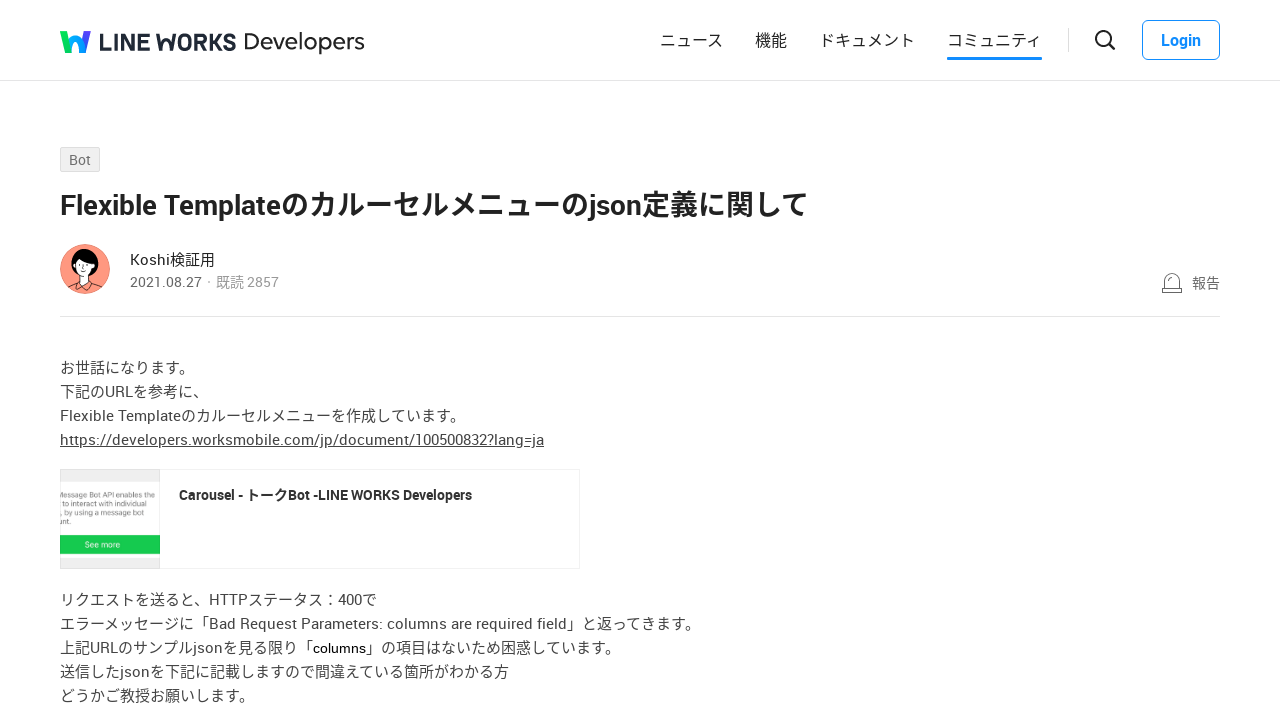

--- FILE ---
content_type: text/html;charset=UTF-8
request_url: https://forum.worksmobile.com/jp/posts/100671
body_size: 12163
content:
<!doctype html>
<html xmlns="http://www.w3.org/1999/xhtml" lang="ja">
<head>
    <html xmlns="http://www.w3.org/1999/xhtml">

    <!-- Google Tag Manager -->
    <script>
        var serviceType = 'forum';
        var country = 'jp';
        var gtmCode = '';

        if(serviceType == 'community') {
        	gtmCode = 'GTM-5F38Q3H';
        } else if(serviceType == 'forum' && country == 'kr') {
			gtmCode = 'GTM-KKRMZ98';
        } else if(serviceType == 'forum' && country == 'jp') {
			gtmCode = 'GTM-WS9QDK9';
		}

        (function(w,d,s,l,i){w[l]=w[l]||[];w[l].push(
		{'gtm.start': new Date().getTime(),event:'gtm.js'}
    	);var f=d.getElementsByTagName(s)[0],
		j=d.createElement(s),dl=l!='dataLayer'?'&l='+l:'';j.async=true;j.src=
		'https://www.googletagmanager.com/gtm.js?id='+i+dl;f.parentNode.insertBefore(j,f);
	    })(window,document,'script','dataLayer',gtmCode);
    </script>
    <!-- End Google Tag Manager -->


    <meta http-equiv="Content-Type" content="text/html; charset=UTF-8">
    <meta content="IE=edge" http-equiv="X-UA-Compatible">
    <meta name="viewport" content="width=device-width,initial-scale=1.0,minimum-scale=1.0,maximum-scale=1.0">
    <link rel="shortcut icon" type="image/png"
          href="/favicon.ico">
    <html><link href="/jp/css/community.c224256c84913f0.css" rel="stylesheet">

    
        <html><link href="/jp/css/developers.c224256c84913f0.css" rel="stylesheet">

    
    <!-- 메타 태그 정의 ogtag, twitter tag, seo -->
    
    
    <title>Flexible Templateのカルーセルメニューのjson定義に関して - Bot - LINE WORKS Developers : コミュニティ</title>
    
    <meta name="description" content="お世話になります。 下記のURLを参考に、Flexible Templateのカルーセルメニューを作成しています。 https://developers.worksmobile.com/jp/document/100500832?lang=ja Carousel - トークBot -LINE WORKS Developershttps://developers.worksmobile.com/jp/document/100500832?lang=ja リクエストを送ると、HTTPステータス：400で エラーメッセージに「Bad Request Parameters: columns are required field」と返っ...">
    <meta property="og:locale" content="ja_JP">
    <meta property="og:type" content="article">
    <meta property="og:title" content="Flexible Templateのカルーセルメニューのjson定義に関して">
    <meta property="og:description" content="お世話になります。 下記のURLを参考に、Flexible Templateのカルーセルメニューを作成しています。 https://developers.worksmobile.com/jp/document/100500832?lang=ja Carousel - トークBot -LINE WORKS Developershttps://developers.worksmobile.com/jp/document/100500832?lang=ja リクエストを送ると、HTTPステータス：400で エラーメッセージに「Bad Request Parameters: columns are required field」と返っ...">
    <meta property="og:url" content="http://forum.worksmobile.com/jp/posts/100671">
    <meta property="og:image" content="https://static.worksmobile.net/static/wm/developers/LW_BI_Appicon@2x.png">
    <meta property="og:site_name" content="LINE WORKS Developers : コミュニティ">
    <meta name="twitter:card" content="summary">
    <meta name="twitter:title" content="Flexible Templateのカルーセルメニューのjson定義に関して">
    <meta name="twitter:description" content="お世話になります。 下記のURLを参考に、Flexible Templateのカルーセルメニューを作成しています。 https://developers.worksmobile.com/jp/document/100500832?lang=ja Carousel - トークBot -LINE WORKS Developershttps://developers.worksmobile.com/jp/document/100500832?lang=ja リクエストを送ると、HTTPステータス：400で エラーメッセージに「Bad Request Parameters: columns are required field」と返っ...">
    <meta name="twitter:url" content="http://forum.worksmobile.com/jp/posts/100671">
    <meta name="twitter:image" content="https://static.worksmobile.net/static/wm/developers/LW_BI_Appicon@2x.png">
    <meta name="twitter:site" content="LINE WORKS Developers : コミュニティ">
    <meta name="twitter:creator" content="LINE WORKS Developers : コミュニティ">



    
</head>
<!-- [D] language class : ko_KR / en_US / ja_JP / zh_TW / zh_CN  -->
<body class="ja_JP"
      data-locale="ja_JP">

<a href="#content" class="skip">Content</a>

<!-- [D] if main page, add .main class -->
<!-- [D] if width of document less than 1000px, add .mobile class -->
<div class="ly_mobile _layer_mobile" style="display: none; z-index: 40;">
    <div class="ly_box ly_report _layer_report" style="display: none;">
    <h3 class="h_tit">報告理由</h3>
    <ul class="option">
        <li><input type="radio" value="SPAM" class="chkbox" id="chk_report1" name="report_reason" checked=""><label for="chk_report1" class="chkbox">スパム</label></li>
        <li><input type="radio" value="PRIVACY" class="chkbox" id="chk_report2" name="report_reason"><label for="chk_report2" class="chkbox">個人情報の漏洩</label></li>
        <li><input type="radio" value="LEWDNESS" class="chkbox" id="chk_report3" name="report_reason"><label for="chk_report3" class="chkbox">倫理や著作権の違反</label></li>
        <li><input type="radio" value="PROMOTIONAL" class="chkbox" id="chk_report4" name="report_reason"><label for="chk_report4" class="chkbox">広告・宣伝行為</label></li>
        <li>
            <input type="radio" value="ETC" class="chkbox" id="chk_report5" name="report_reason"><label for="chk_report5" class="chkbox">その他</label>
            <p class="inpbox"><input type="text" class="_report_detail" disabled placeholder="その他の理由を入力してください。" maxlength="100"></p>
            <p class="lnk">
                
                <a href="https://developers.worksmobile.com/jp/policy/useAgreement" target="_blank">利用規約見る</a>
            </p>
        </li>
    </ul>
    <div class="btns">
        <button type="button" class="btn _btn_cancel">キャンセル</button>
        <button type="button" class="btn point _btn_ok"><strong>OK</strong></button>
    </div>
</div>
    <div class="ly_box ly_social _layer_social" style="display: none;">
    <h3 class="h_tit">共有する</h3>
    <div class="sns_share">
        <button type="button" class="facebook _facebook">Facebook</button>
        <button type="button" class="twitter _twitter">Twitter</button>
        
    </div>
    <div class="copy_url">
        <strong id="shareUrl" class="_share_url">http://community.wm/v/001ddddfadfadfadfadfafdasdasf</strong>
        <button type="button" id="copyUrl" class="_btn_copy_url">URLをコピー</button>
    </div>
    <div class="btns single">
        <button type="button" class="btn _btn_cancel">キャンセル</button>
    </div>
</div>
    <div class="ly_content _alert_layer" style="display: none;">
    <h3 class="blind"></h3>
    <div class="ly_inner">
        <h4 class="_alert_message"></h4>
        <div class="btn_area">
            <button type="button" class="btn tx_point _alert_ok">OK</button>
        </div>
    </div>
</div>
    <div class="ly_content _confirm_layer" style="display: none;">
    <h3 class="blind"></h3>
    <div class="ly_inner">
        <h4 class="_confirm_title"></h4>
        <p class="text _confirm_body"></p>
        <div class="btn_area">
            <button type="button" class="btn _confirm_cancel">キャンセル</button>
            <button type="button" class="btn tx_point _confirm_ok">OK</button>
        </div>
    </div>
</div>
</div>
<!-- layer -->
<div id="community"
     class="developers 
      view_page
      
      
      on_board
      ">
    <div id="" class="community_inner _community_inner">
        <html xmlns="http://www.w3.org/1999/xhtml">
<header class="_header header" id="header">
    <div class="header_inner">
        <h1 class="logo">
            <a href="https://line-works.com" class="lineworks"
               target="_blank"><i>LINE WORKS</i></a>
            <!-- [D] For LINE WORKS
    <a href="http://developers.worksmobile.com/" class="lineworks"><i>LINE WORKS</i></a> -->
        </h1>
        <h2>
            <a href="http://developers.worksmobile.com/jp"
               class="developers"><i>Developers</i></a>
        </h2>
        <ul class="nav">
            <!-- [D] Add '.selected' class if current page -->
            <li>
                <a href="https://developers.worksmobile.com/jp/news">ニュース</a>
            </li>
            <li>
                <a href="https://developers.worksmobile.com/jp/features">機能</a>
            </li>
            <li>
                <a href="https://developers.worksmobile.com/jp/docs">ドキュメント</a>
            </li>
            <li class="selected">
                <a href="/jp">コミュニティ</a>
            </li>
        </ul>
        <div class="side_menu">
            
            <div class="search_box _search_root">
                <button class="btn_gnb_search _btn_gnb_search"><i>検索ボックスを開く</i></button>
                <div class="ly_dimmed">
                    <div class="fm_box">
                        <button type="button" class="btn_close _btn_search_box_close"><i>検索ボックスを閉じる</i></button>
                        <div class="input_box">
                            <label for="search_home"><i>検索</i></label>
                            <input type="search" id="search_home" placeholder="検索する">
                        </div>
                        <ul class="quick_button _quick_button">
                            <script id="template-quick-button" type="text/x-handlebars-template">
                                <li>
                                    <a href="#" target="_blank">{{title}}</a>
                                </li>
                            </script>
                        </ul>
                    </div>
                </div>
            </div>
            <!-- [D] Add a '.show_sidebar' class to <body> when you click the '.btn_gnb_menu' button -->
            <button type="button" class="btn_gnb_menu _btn_gnb_menu"><i>メニューを開く</i></button>
            <!-- [D] Remove a '.show_sidebar' class to <body> when you click the '.btn_gnb_close' button -->
            <button type="button" class="btn_gnb_close _btn_gnb_close"><i>閉じる</i></button>
            <a href="#" class="btn_login _btn_login">Login</a>
        </div>
    </div>
    <nav class="sidebar">
        
        <ul class="menu_list">
            <li>
                <a href="https://developers.worksmobile.com/jp/news">ニュース</a>
            </li>
            <li>
                <a href="https://developers.worksmobile.com/jp/features">機能</a>
            </li>
            <li>
                <a href="https://developers.worksmobile.com/jp/docs">ドキュメント</a>
            </li>
            <li>
                <a href="/jp">コミュニティ</a>
            </li>
            <li>
                <a href="https://dev.worksmobile.com">Developer Console</a>
            </li>
        </ul>
        <div class="button_box">
            <button type="button" class="btn_login _btn_login">Login</button>
            <button type="button" class="btn_logout _btn_logout">Logout</button>
        </div>
    </nav>
</header>
        
    
    


        
    
    <div class="tabs">
        <ul class="tab_list _select_board" data-board_no="-1">
            <li value="1001">
                <a href="/jp/posts?boardNo=1001">Q&amp;A</a>
            </li>
        </ul>
    </div>


        <div class="community_container _community_container">
            
    <div id="contents">
        <input id="postNo" type="hidden" value="100671">
        <input id="postWriterMemberUsid" type="hidden" value="110002503881465">
        <input id="device" type="hidden" value="NORMAL">
        <input id="scrollToCommentNo" type="hidden" value="">
        <button class="_copy_proxy" style="display:none;"></button>
        <div class="article _post_wrapper">
            <div class="wrap">
                <div class="h_box">
                    
    <div class="cate_badge">
        <span class="category"><a href="/jp/posts?categoryNo=8">Bot</a></span>
    </div>

                    <h3 class="h_tit">Flexible Templateのカルーセルメニューのjson定義に関して</h3>
                </div>
                <div class="infor_box">
                    <div class="profile">
                        <p class="thmb"><a href="/jp/members/110002503881465/posts"><img
                                src="https://static.worksmobile.net/static/pwe/wm/community/profile/profile-09-152.svg"></a>
                        </p>
                        <p class="name"><a href='/jp/members/110002503881465/posts'>Koshi検証用</a></p>
                        <p class="infor"><span class="date">2021.08.27</span><span class="count">既読 <em>2857</em></span></p>
                    </div>
                    <div class="ctrl">
                        <button type="button" class="btn_report _btn_report" >報告</button>
                        
                    </div>

                    <div class="ly_more _option_layer_for_close _post_modify_layer" style="display: none;top: 56px;right: 0;" >
                        <button type="button" class="_btn_modify">修正</button>
                        <button type="button" class="_btn_remove">削除</button>
                    </div>
                </div>

                <div class="ct_box" ><div><span><p>お世話になります。</p><p></p><p></p><p>下記のURLを参考に、</p></span>Flexible Templateのカルーセルメニューを作成しています。</div><div><span><a href="https://developers.worksmobile.com/jp/document/100500832?lang=ja" target="_blank">https://developers.worksmobile.com/jp/document/100500832?lang=ja</a></span><div class="url ogtag_wrap _ogtag" contenteditable="false"><a href="https://developers.worksmobile.com/jp/document/100500832?lang=ja" target="_blank"><span class="thmb"><img src="https://storage.worksmobile.com/k/open-graph/r/jp1.799/ogtag.187/0/99984080240623239.0.1203604432/i/-1666162111" alt="Carousel - トークBot -LINE WORKS Developers" onerror="this.src='https://static.worksmobile.net/static/pwe/wm/home/og_default.png';"></span><span class="dsc"><em class="tit">Carousel - トークBot -LINE WORKS Developers</em><span class="txt"></span><span class="lk"></span></span></a><a href="https://developers.worksmobile.com/jp/document/100500832?lang=ja" target="_blank">https://developers.worksmobile.com/jp/document/100500832?lang=ja</a></div></div><div></div><div>リクエストを送ると、HTTPステータス：400で</div><div>エラーメッセージに「Bad Request Parameters: columns are required field」と返ってきます。</div><div></div><div>上記URLのサンプルjsonを見る限り「<span style="color: rgb(0, 0, 0); font-family: Meiryo, sans-serif; font-size: 14px; font-style: normal; font-variant-ligatures: normal; font-variant-caps: normal; font-weight: 400; letter-spacing: normal; orphans: 2; text-align: start; text-indent: 0px; text-transform: none; white-space: normal; widows: 2; word-spacing: 0px; -webkit-text-stroke-width: 0px; text-decoration-thickness: initial; text-decoration-style: initial; text-decoration-color: initial; display: inline !important; float: none;">columns<span></span></span>」の項目はないため困惑しています。</div><div>送信したjsonを下記に記載しますので間違えている箇所がわかる方</div><div>どうかご教授お願いします。</div><div></div><div>--------------------------------------------</div><div style="background-color: rgb(255, 255, 254); line-height: 18px; white-space: pre;"><div><span style="color: rgb(0, 0, 0); font-size: 12px; font-weight: normal;">{</span></div><div><span style="color: rgb(0, 0, 0); font-size: 12px; font-weight: normal;">&nbsp;&nbsp;&nbsp;&nbsp;</span><span style="color: rgb(163, 21, 21); font-size: 12px; font-weight: normal;">"accountId"</span><span style="color: rgb(0, 0, 0); font-size: 12px; font-weight: normal;">:&nbsp;</span><span style="color: rgb(4, 81, 165); font-size: 12px; font-weight: normal;">"（個人アカウント）"</span><span style="color: rgb(0, 0, 0); font-size: 12px; font-weight: normal;">,</span></div><div><span style="color: rgb(0, 0, 0); font-size: 12px; font-weight: normal;">&nbsp;&nbsp;&nbsp;&nbsp;</span><span style="color: rgb(163, 21, 21); font-size: 12px; font-weight: normal;">"content"</span><span style="color: rgb(0, 0, 0); font-size: 12px; font-weight: normal;">:&nbsp;{</span></div><div><span style="color: rgb(0, 0, 0); font-size: 12px; font-weight: normal;">&nbsp;&nbsp;&nbsp;&nbsp;&nbsp;&nbsp;&nbsp;&nbsp;</span><span style="color: rgb(163, 21, 21); font-size: 12px; font-weight: normal;">"type"</span><span style="color: rgb(0, 0, 0); font-size: 12px; font-weight: normal;">:&nbsp;</span><span style="color: rgb(4, 81, 165); font-size: 12px; font-weight: normal;">"carousel"</span><span style="color: rgb(0, 0, 0); font-size: 12px; font-weight: normal;">,</span></div><div><span style="color: rgb(0, 0, 0); font-size: 12px; font-weight: normal;">&nbsp;&nbsp;&nbsp;&nbsp;&nbsp;&nbsp;&nbsp;&nbsp;</span><span style="color: rgb(163, 21, 21); font-size: 12px; font-weight: normal;">"contents"</span><span style="color: rgb(0, 0, 0); font-size: 12px; font-weight: normal;">:&nbsp;[</span></div><div><span style="color: rgb(0, 0, 0); font-size: 12px; font-weight: normal;">&nbsp;&nbsp;&nbsp;&nbsp;&nbsp;&nbsp;&nbsp;&nbsp;&nbsp;&nbsp;&nbsp;&nbsp;{</span></div><div><span style="color: rgb(0, 0, 0); font-size: 12px; font-weight: normal;">&nbsp;&nbsp;&nbsp;&nbsp;&nbsp;&nbsp;&nbsp;&nbsp;&nbsp;&nbsp;&nbsp;&nbsp;&nbsp;&nbsp;&nbsp;&nbsp;</span><span style="color: rgb(163, 21, 21); font-size: 12px; font-weight: normal;">"type"</span><span style="color: rgb(0, 0, 0); font-size: 12px; font-weight: normal;">:&nbsp;</span><span style="color: rgb(4, 81, 165); font-size: 12px; font-weight: normal;">"bubble"</span><span style="color: rgb(0, 0, 0); font-size: 12px; font-weight: normal;">,</span></div><div><span style="color: rgb(0, 0, 0); font-size: 12px; font-weight: normal;">&nbsp;&nbsp;&nbsp;&nbsp;&nbsp;&nbsp;&nbsp;&nbsp;&nbsp;&nbsp;&nbsp;&nbsp;&nbsp;&nbsp;&nbsp;&nbsp;</span><span style="color: rgb(163, 21, 21); font-size: 12px; font-weight: normal;">"body"</span><span style="color: rgb(0, 0, 0); font-size: 12px; font-weight: normal;">:&nbsp;{</span></div><div><span style="color: rgb(0, 0, 0); font-size: 12px; font-weight: normal;">&nbsp;&nbsp;&nbsp;&nbsp;&nbsp;&nbsp;&nbsp;&nbsp;&nbsp;&nbsp;&nbsp;&nbsp;&nbsp;&nbsp;&nbsp;&nbsp;&nbsp;&nbsp;&nbsp;&nbsp;</span><span style="color: rgb(163, 21, 21); font-size: 12px; font-weight: normal;">"type"</span><span style="color: rgb(0, 0, 0); font-size: 12px; font-weight: normal;">:&nbsp;</span><span style="color: rgb(4, 81, 165); font-size: 12px; font-weight: normal;">"box"</span><span style="color: rgb(0, 0, 0); font-size: 12px; font-weight: normal;">,</span></div><div><span style="color: rgb(0, 0, 0); font-size: 12px; font-weight: normal;">&nbsp;&nbsp;&nbsp;&nbsp;&nbsp;&nbsp;&nbsp;&nbsp;&nbsp;&nbsp;&nbsp;&nbsp;&nbsp;&nbsp;&nbsp;&nbsp;&nbsp;&nbsp;&nbsp;&nbsp;</span><span style="color: rgb(163, 21, 21); font-size: 12px; font-weight: normal;">"layout"</span><span style="color: rgb(0, 0, 0); font-size: 12px; font-weight: normal;">:&nbsp;</span><span style="color: rgb(4, 81, 165); font-size: 12px; font-weight: normal;">"horizontal"</span><span style="color: rgb(0, 0, 0); font-size: 12px; font-weight: normal;">,</span></div><div><span style="color: rgb(0, 0, 0); font-size: 12px; font-weight: normal;">&nbsp;&nbsp;&nbsp;&nbsp;&nbsp;&nbsp;&nbsp;&nbsp;&nbsp;&nbsp;&nbsp;&nbsp;&nbsp;&nbsp;&nbsp;&nbsp;&nbsp;&nbsp;&nbsp;&nbsp;</span><span style="color: rgb(163, 21, 21); font-size: 12px; font-weight: normal;">"contents"</span><span style="color: rgb(0, 0, 0); font-size: 12px; font-weight: normal;">:&nbsp;[</span></div><div><span style="color: rgb(0, 0, 0); font-size: 12px; font-weight: normal;">&nbsp;&nbsp;&nbsp;&nbsp;&nbsp;&nbsp;&nbsp;&nbsp;&nbsp;&nbsp;&nbsp;&nbsp;&nbsp;&nbsp;&nbsp;&nbsp;&nbsp;&nbsp;&nbsp;&nbsp;&nbsp;&nbsp;&nbsp;&nbsp;{</span></div><div><span style="color: rgb(0, 0, 0); font-size: 12px; font-weight: normal;">&nbsp;&nbsp;&nbsp;&nbsp;&nbsp;&nbsp;&nbsp;&nbsp;&nbsp;&nbsp;&nbsp;&nbsp;&nbsp;&nbsp;&nbsp;&nbsp;&nbsp;&nbsp;&nbsp;&nbsp;&nbsp;&nbsp;&nbsp;&nbsp;&nbsp;&nbsp;&nbsp;&nbsp;</span><span style="color: rgb(163, 21, 21); font-size: 12px; font-weight: normal;">"type"</span><span style="color: rgb(0, 0, 0); font-size: 12px; font-weight: normal;">:&nbsp;</span><span style="color: rgb(4, 81, 165); font-size: 12px; font-weight: normal;">"text"</span><span style="color: rgb(0, 0, 0); font-size: 12px; font-weight: normal;">,</span></div><div><span style="color: rgb(0, 0, 0); font-size: 12px; font-weight: normal;">&nbsp;&nbsp;&nbsp;&nbsp;&nbsp;&nbsp;&nbsp;&nbsp;&nbsp;&nbsp;&nbsp;&nbsp;&nbsp;&nbsp;&nbsp;&nbsp;&nbsp;&nbsp;&nbsp;&nbsp;&nbsp;&nbsp;&nbsp;&nbsp;&nbsp;&nbsp;&nbsp;&nbsp;</span><span style="color: rgb(163, 21, 21); font-size: 12px; font-weight: normal;">"text"</span><span style="color: rgb(0, 0, 0); font-size: 12px; font-weight: normal;">:&nbsp;</span><span style="color: rgb(4, 81, 165); font-size: 12px; font-weight: normal;">"山田太郎"</span><span style="color: rgb(0, 0, 0); font-size: 12px; font-weight: normal;">,</span></div><div><span style="color: rgb(0, 0, 0); font-size: 12px; font-weight: normal;">&nbsp;&nbsp;&nbsp;&nbsp;&nbsp;&nbsp;&nbsp;&nbsp;&nbsp;&nbsp;&nbsp;&nbsp;&nbsp;&nbsp;&nbsp;&nbsp;&nbsp;&nbsp;&nbsp;&nbsp;&nbsp;&nbsp;&nbsp;&nbsp;&nbsp;&nbsp;&nbsp;&nbsp;</span><span style="color: rgb(163, 21, 21); font-size: 12px; font-weight: normal;">"wrap"</span><span style="color: rgb(0, 0, 0); font-size: 12px; font-weight: normal;">:&nbsp;</span><span style="color: rgb(4, 81, 165); font-weight: bold; font-size: 12px;">true</span></div><div><span style="color: rgb(0, 0, 0); font-size: 12px; font-weight: normal;">&nbsp;&nbsp;&nbsp;&nbsp;&nbsp;&nbsp;&nbsp;&nbsp;&nbsp;&nbsp;&nbsp;&nbsp;&nbsp;&nbsp;&nbsp;&nbsp;&nbsp;&nbsp;&nbsp;&nbsp;&nbsp;&nbsp;&nbsp;&nbsp;}</span></div><div><span style="color: rgb(0, 0, 0); font-size: 12px; font-weight: normal;">&nbsp;&nbsp;&nbsp;&nbsp;&nbsp;&nbsp;&nbsp;&nbsp;&nbsp;&nbsp;&nbsp;&nbsp;&nbsp;&nbsp;&nbsp;&nbsp;&nbsp;&nbsp;&nbsp;&nbsp;]</span></div><div><span style="color: rgb(0, 0, 0); font-size: 12px; font-weight: normal;">&nbsp;&nbsp;&nbsp;&nbsp;&nbsp;&nbsp;&nbsp;&nbsp;&nbsp;&nbsp;&nbsp;&nbsp;&nbsp;&nbsp;&nbsp;&nbsp;},</span></div><div><span style="color: rgb(0, 0, 0); font-size: 12px; font-weight: normal;">&nbsp;&nbsp;&nbsp;&nbsp;&nbsp;&nbsp;&nbsp;&nbsp;&nbsp;&nbsp;&nbsp;&nbsp;&nbsp;&nbsp;&nbsp;&nbsp;</span><span style="color: rgb(163, 21, 21); font-size: 12px; font-weight: normal;">"footer"</span><span style="color: rgb(0, 0, 0); font-size: 12px; font-weight: normal;">:&nbsp;{</span></div><div><span style="color: rgb(0, 0, 0); font-size: 12px; font-weight: normal;">&nbsp;&nbsp;&nbsp;&nbsp;&nbsp;&nbsp;&nbsp;&nbsp;&nbsp;&nbsp;&nbsp;&nbsp;&nbsp;&nbsp;&nbsp;&nbsp;&nbsp;&nbsp;&nbsp;&nbsp;</span><span style="color: rgb(163, 21, 21); font-size: 12px; font-weight: normal;">"type"</span><span style="color: rgb(0, 0, 0); font-size: 12px; font-weight: normal;">:&nbsp;</span><span style="color: rgb(4, 81, 165); font-size: 12px; font-weight: normal;">"box"</span><span style="color: rgb(0, 0, 0); font-size: 12px; font-weight: normal;">,</span></div><div><span style="color: rgb(0, 0, 0); font-size: 12px; font-weight: normal;">&nbsp;&nbsp;&nbsp;&nbsp;&nbsp;&nbsp;&nbsp;&nbsp;&nbsp;&nbsp;&nbsp;&nbsp;&nbsp;&nbsp;&nbsp;&nbsp;&nbsp;&nbsp;&nbsp;&nbsp;</span><span style="color: rgb(163, 21, 21); font-size: 12px; font-weight: normal;">"layout"</span><span style="color: rgb(0, 0, 0); font-size: 12px; font-weight: normal;">:&nbsp;</span><span style="color: rgb(4, 81, 165); font-size: 12px; font-weight: normal;">"horizontal"</span><span style="color: rgb(0, 0, 0); font-size: 12px; font-weight: normal;">,</span></div><div><span style="color: rgb(0, 0, 0); font-size: 12px; font-weight: normal;">&nbsp;&nbsp;&nbsp;&nbsp;&nbsp;&nbsp;&nbsp;&nbsp;&nbsp;&nbsp;&nbsp;&nbsp;&nbsp;&nbsp;&nbsp;&nbsp;&nbsp;&nbsp;&nbsp;&nbsp;</span><span style="color: rgb(163, 21, 21); font-size: 12px; font-weight: normal;">"contents"</span><span style="color: rgb(0, 0, 0); font-size: 12px; font-weight: normal;">:&nbsp;[</span></div><div><span style="color: rgb(0, 0, 0); font-size: 12px; font-weight: normal;">&nbsp;&nbsp;&nbsp;&nbsp;&nbsp;&nbsp;&nbsp;&nbsp;&nbsp;&nbsp;&nbsp;&nbsp;&nbsp;&nbsp;&nbsp;&nbsp;&nbsp;&nbsp;&nbsp;&nbsp;&nbsp;&nbsp;&nbsp;&nbsp;{</span></div><div><span style="color: rgb(0, 0, 0); font-size: 12px; font-weight: normal;">&nbsp;&nbsp;&nbsp;&nbsp;&nbsp;&nbsp;&nbsp;&nbsp;&nbsp;&nbsp;&nbsp;&nbsp;&nbsp;&nbsp;&nbsp;&nbsp;&nbsp;&nbsp;&nbsp;&nbsp;&nbsp;&nbsp;&nbsp;&nbsp;&nbsp;&nbsp;&nbsp;&nbsp;</span><span style="color: rgb(163, 21, 21); font-size: 12px; font-weight: normal;">"type"</span><span style="color: rgb(0, 0, 0); font-size: 12px; font-weight: normal;">:&nbsp;</span><span style="color: rgb(4, 81, 165); font-size: 12px; font-weight: normal;">"button"</span><span style="color: rgb(0, 0, 0); font-size: 12px; font-weight: normal;">,</span></div><div><span style="color: rgb(0, 0, 0); font-size: 12px; font-weight: normal;">&nbsp;&nbsp;&nbsp;&nbsp;&nbsp;&nbsp;&nbsp;&nbsp;&nbsp;&nbsp;&nbsp;&nbsp;&nbsp;&nbsp;&nbsp;&nbsp;&nbsp;&nbsp;&nbsp;&nbsp;&nbsp;&nbsp;&nbsp;&nbsp;&nbsp;&nbsp;&nbsp;&nbsp;</span><span style="color: rgb(163, 21, 21); font-size: 12px; font-weight: normal;">"style"</span><span style="color: rgb(0, 0, 0); font-size: 12px; font-weight: normal;">:&nbsp;</span><span style="color: rgb(4, 81, 165); font-size: 12px; font-weight: normal;">"primary"</span><span style="color: rgb(0, 0, 0); font-size: 12px; font-weight: normal;">,</span></div><div><span style="color: rgb(0, 0, 0); font-size: 12px; font-weight: normal;">&nbsp;&nbsp;&nbsp;&nbsp;&nbsp;&nbsp;&nbsp;&nbsp;&nbsp;&nbsp;&nbsp;&nbsp;&nbsp;&nbsp;&nbsp;&nbsp;&nbsp;&nbsp;&nbsp;&nbsp;&nbsp;&nbsp;&nbsp;&nbsp;&nbsp;&nbsp;&nbsp;&nbsp;</span><span style="color: rgb(163, 21, 21); font-size: 12px; font-weight: normal;">"action"</span><span style="color: rgb(0, 0, 0); font-size: 12px; font-weight: normal;">:&nbsp;{</span></div><div><span style="color: rgb(0, 0, 0); font-size: 12px; font-weight: normal;">&nbsp;&nbsp;&nbsp;&nbsp;&nbsp;&nbsp;&nbsp;&nbsp;&nbsp;&nbsp;&nbsp;&nbsp;&nbsp;&nbsp;&nbsp;&nbsp;&nbsp;&nbsp;&nbsp;&nbsp;&nbsp;&nbsp;&nbsp;&nbsp;&nbsp;&nbsp;&nbsp;&nbsp;&nbsp;&nbsp;&nbsp;&nbsp;</span><span style="color: rgb(163, 21, 21); font-size: 12px; font-weight: normal;">"type"</span><span style="color: rgb(0, 0, 0); font-size: 12px; font-weight: normal;">:&nbsp;</span><span style="color: rgb(4, 81, 165); font-size: 12px; font-weight: normal;">"uri"</span><span style="color: rgb(0, 0, 0); font-size: 12px; font-weight: normal;">,</span></div><div><span style="color: rgb(0, 0, 0); font-size: 12px; font-weight: normal;">&nbsp;&nbsp;&nbsp;&nbsp;&nbsp;&nbsp;&nbsp;&nbsp;&nbsp;&nbsp;&nbsp;&nbsp;&nbsp;&nbsp;&nbsp;&nbsp;&nbsp;&nbsp;&nbsp;&nbsp;&nbsp;&nbsp;&nbsp;&nbsp;&nbsp;&nbsp;&nbsp;&nbsp;&nbsp;&nbsp;&nbsp;&nbsp;</span><span style="color: rgb(163, 21, 21); font-size: 12px; font-weight: normal;">"label"</span><span style="color: rgb(0, 0, 0); font-size: 12px; font-weight: normal;">:&nbsp;</span><span style="color: rgb(4, 81, 165); font-size: 12px; font-weight: normal;">"See&nbsp;more"</span><span style="color: rgb(0, 0, 0); font-size: 12px; font-weight: normal;">,</span></div><div><span style="color: rgb(0, 0, 0); font-size: 12px; font-weight: normal;">&nbsp;&nbsp;&nbsp;&nbsp;&nbsp;&nbsp;&nbsp;&nbsp;&nbsp;&nbsp;&nbsp;&nbsp;&nbsp;&nbsp;&nbsp;&nbsp;&nbsp;&nbsp;&nbsp;&nbsp;&nbsp;&nbsp;&nbsp;&nbsp;&nbsp;&nbsp;&nbsp;&nbsp;&nbsp;&nbsp;&nbsp;&nbsp;</span><span style="color: rgb(163, 21, 21); font-size: 12px; font-weight: normal;">"uri"</span><span style="color: rgb(0, 0, 0); font-size: 12px; font-weight: normal;">:&nbsp;</span><span style="color: rgb(4, 81, 165); font-size: 12px; font-weight: normal;">"<a href="http://worksmobile.com" target="_blank">http://worksmobile.com</a>"</span></div><div><span style="color: rgb(0, 0, 0); font-size: 12px; font-weight: normal;">&nbsp;&nbsp;&nbsp;&nbsp;&nbsp;&nbsp;&nbsp;&nbsp;&nbsp;&nbsp;&nbsp;&nbsp;&nbsp;&nbsp;&nbsp;&nbsp;&nbsp;&nbsp;&nbsp;&nbsp;&nbsp;&nbsp;&nbsp;&nbsp;&nbsp;&nbsp;&nbsp;&nbsp;},</span></div><div><span style="color: rgb(0, 0, 0); font-size: 12px; font-weight: normal;">&nbsp;&nbsp;&nbsp;&nbsp;&nbsp;&nbsp;&nbsp;&nbsp;&nbsp;&nbsp;&nbsp;&nbsp;&nbsp;&nbsp;&nbsp;&nbsp;&nbsp;&nbsp;&nbsp;&nbsp;&nbsp;&nbsp;&nbsp;&nbsp;&nbsp;&nbsp;&nbsp;&nbsp;</span><span style="color: rgb(163, 21, 21); font-size: 12px; font-weight: normal;">"height"</span><span style="color: rgb(0, 0, 0); font-size: 12px; font-weight: normal;">:&nbsp;</span><span style="color: rgb(4, 81, 165); font-size: 12px; font-weight: normal;">"sm"</span></div><div><span style="color: rgb(0, 0, 0); font-size: 12px; font-weight: normal;">&nbsp;&nbsp;&nbsp;&nbsp;&nbsp;&nbsp;&nbsp;&nbsp;&nbsp;&nbsp;&nbsp;&nbsp;&nbsp;&nbsp;&nbsp;&nbsp;&nbsp;&nbsp;&nbsp;&nbsp;&nbsp;&nbsp;&nbsp;&nbsp;}</span></div><div><span style="color: rgb(0, 0, 0); font-size: 12px; font-weight: normal;">&nbsp;&nbsp;&nbsp;&nbsp;&nbsp;&nbsp;&nbsp;&nbsp;&nbsp;&nbsp;&nbsp;&nbsp;&nbsp;&nbsp;&nbsp;&nbsp;&nbsp;&nbsp;&nbsp;&nbsp;]</span></div><div><span style="color: rgb(0, 0, 0); font-size: 12px; font-weight: normal;">&nbsp;&nbsp;&nbsp;&nbsp;&nbsp;&nbsp;&nbsp;&nbsp;&nbsp;&nbsp;&nbsp;&nbsp;&nbsp;&nbsp;&nbsp;&nbsp;}</span></div><div><span style="color: rgb(0, 0, 0); font-size: 12px; font-weight: normal;">&nbsp;&nbsp;&nbsp;&nbsp;&nbsp;&nbsp;&nbsp;&nbsp;&nbsp;&nbsp;&nbsp;&nbsp;}</span></div><div><span style="color: rgb(0, 0, 0); font-size: 12px; font-weight: normal;">&nbsp;&nbsp;&nbsp;&nbsp;&nbsp;&nbsp;&nbsp;&nbsp;]</span></div><div><span style="color: rgb(0, 0, 0); font-size: 12px; font-weight: normal;">&nbsp;&nbsp;&nbsp;&nbsp;}</span></div><div><span style="color: rgb(0, 0, 0); font-size: 12px; font-weight: normal;">}</span></div></div><div><span style="color: rgb(0, 0, 0); font-family: Meiryo, sans-serif; font-size: 14px; font-style: normal; font-variant-ligatures: normal; font-variant-caps: normal; font-weight: 400; letter-spacing: normal; orphans: 2; text-align: start; text-indent: 0px; text-transform: none; white-space: normal; widows: 2; word-spacing: 0px; -webkit-text-stroke-width: 0px; text-decoration-thickness: initial; text-decoration-style: initial; text-decoration-color: initial; display: inline !important; float: none;">--------------------------------------------</span></div></div>

                <div class="like_box _like_box">
                    <input type="checkbox" id="like_post" name="likeit" class="blind">
                    <label for="like_post" class="label_like _like_label">
                        
                        
                            <span class="text">いいね！</span>
                        
                        <span class="state _like_count">0</span></label>
                    <div class="tooltip">投稿に新しいコメントが追加されましたら通知を送信します。</div>
                </div>

                

                <div class="social_box _social_box">
                    <div class="utile">
                        <span class="comment _comment_count">1</span>
                    </div>
                    <div class="url">
                        <button type="button" class="btn_share _btn_share">共有</button>
                    </div>
                </div>
            </div>
        </div>
        <div class="wrap comment _comment_list_wrapper">
    
    <h3 class="h_tit">コメント<em class='_comment_count'>1</em></h3>
    
    <ul class="box" id="ulCommentList" style="display:block">
        
            
    <li class="cmt _comment_wrapper" value="101495">
        <p class="alert">업데이트 된 답글입니다.</p>
        
    <div class="profile _profile">
        <p class="thmb"><a href="/jp/members/110002503881465/posts"><img
                src="https://static.worksmobile.net/static/pwe/wm/community/profile/profile-09-152.svg"></a>
        </p>
        
        <p class="name _name">
            <a href="/jp/members/110002503881465/posts">Koshi検証用</a>
            <i class="ico_writer">投稿者</i>
        </p>
        <div class="menu">
            <button type="button"
                    class="btn_report _btn_comment_report"><i>報告</i></button>
            
            
        </div>
    </div>

    <div class="ct _body" data-original-comment="自己解決しました。
以下で表示できました。
----------------------------------------------------------{
	&quot;accountId&quot;: &quot;（個人アカウント）&quot;,
	&quot;content&quot;: {
		&quot;type&quot;: &quot;flex&quot;,
		&quot;altText&quot;: &quot;★★★★★&quot;,
		&quot;contents&quot;: {
			&quot;type&quot;: &quot;carousel&quot;,
			&quot;contents&quot;: [
				{
					&quot;type&quot;: &quot;bubble&quot;,
					&quot;body&quot;: {
						&quot;type&quot;: &quot;box&quot;,
						&quot;layout&quot;: &quot;horizontal&quot;,
						&quot;contents&quot;: [
							{
								&quot;type&quot;: &quot;text&quot;,
								&quot;text&quot;: &quot;GOOGLE翻訳&quot;,
								&quot;wrap&quot;: true
							}
						]
					},
					&quot;footer&quot;: {
						&quot;type&quot;: &quot;box&quot;,
						&quot;layout&quot;: &quot;horizontal&quot;,
						&quot;contents&quot;: [
							{
								&quot;type&quot;: &quot;button&quot;,
								&quot;style&quot;: &quot;primary&quot;,
								&quot;action&quot;: {
									&quot;type&quot;: &quot;uri&quot;,
									&quot;label&quot;: &quot;リンク&quot;,
									&quot;uri&quot;: &quot;https://translate.google.co.jp/?hl=ja&quot;
								},
								&quot;height&quot;: &quot;sm&quot;
							}
						]
					}
				},
				{
					&quot;type&quot;: &quot;bubble&quot;,
					&quot;body&quot;: {
						&quot;type&quot;: &quot;box&quot;,
						&quot;layout&quot;: &quot;horizontal&quot;,
						&quot;contents&quot;: [
							{
								&quot;type&quot;: &quot;text&quot;,
								&quot;text&quot;: &quot;GOOGLE&quot;,
								&quot;wrap&quot;: true
							}
						]
					},
					&quot;footer&quot;: {
						&quot;type&quot;: &quot;box&quot;,
						&quot;layout&quot;: &quot;horizontal&quot;,
						&quot;contents&quot;: [
							{
								&quot;type&quot;: &quot;button&quot;,
								&quot;style&quot;: &quot;primary&quot;,
								&quot;action&quot;: {
									&quot;type&quot;: &quot;uri&quot;,
									&quot;label&quot;: &quot;リンク&quot;,
									&quot;uri&quot;: &quot;https://www.google.com/?hl=ja&quot;
								},
								&quot;height&quot;: &quot;sm&quot;
							}
						]
					}
				}
			]
		}
	}
}">
        
        自己解決しました。<br>以下で表示できました。<br>----------------------------------------------------------{<br>&nbsp; &nbsp; &nbsp;&quot;accountId&quot;: &quot;（個人アカウント）&quot;,<br>&nbsp; &nbsp; &nbsp;&quot;content&quot;: {<br>&nbsp; &nbsp; &nbsp;&nbsp; &nbsp; &nbsp;&quot;type&quot;: &quot;flex&quot;,<br>&nbsp; &nbsp; &nbsp;&nbsp; &nbsp; &nbsp;&quot;altText&quot;: &quot;★★★★★&quot;,<br>&nbsp; &nbsp; &nbsp;&nbsp; &nbsp; &nbsp;&quot;contents&quot;: {<br>&nbsp; &nbsp; &nbsp;&nbsp; &nbsp; &nbsp;&nbsp; &nbsp; &nbsp;&quot;type&quot;: &quot;carousel&quot;,<br>&nbsp; &nbsp; &nbsp;&nbsp; &nbsp; &nbsp;&nbsp; &nbsp; &nbsp;&quot;contents&quot;: [<br>&nbsp; &nbsp; &nbsp;&nbsp; &nbsp; &nbsp;&nbsp; &nbsp; &nbsp;&nbsp; &nbsp; &nbsp;{<br>&nbsp; &nbsp; &nbsp;&nbsp; &nbsp; &nbsp;&nbsp; &nbsp; &nbsp;&nbsp; &nbsp; &nbsp;&nbsp; &nbsp; &nbsp;&quot;type&quot;: &quot;bubble&quot;,<br>&nbsp; &nbsp; &nbsp;&nbsp; &nbsp; &nbsp;&nbsp; &nbsp; &nbsp;&nbsp; &nbsp; &nbsp;&nbsp; &nbsp; &nbsp;&quot;body&quot;: {<br>&nbsp; &nbsp; &nbsp;&nbsp; &nbsp; &nbsp;&nbsp; &nbsp; &nbsp;&nbsp; &nbsp; &nbsp;&nbsp; &nbsp; &nbsp;&nbsp; &nbsp; &nbsp;&quot;type&quot;: &quot;box&quot;,<br>&nbsp; &nbsp; &nbsp;&nbsp; &nbsp; &nbsp;&nbsp; &nbsp; &nbsp;&nbsp; &nbsp; &nbsp;&nbsp; &nbsp; &nbsp;&nbsp; &nbsp; &nbsp;&quot;layout&quot;: &quot;horizontal&quot;,<br>&nbsp; &nbsp; &nbsp;&nbsp; &nbsp; &nbsp;&nbsp; &nbsp; &nbsp;&nbsp; &nbsp; &nbsp;&nbsp; &nbsp; &nbsp;&nbsp; &nbsp; &nbsp;&quot;contents&quot;: [<br>&nbsp; &nbsp; &nbsp;&nbsp; &nbsp; &nbsp;&nbsp; &nbsp; &nbsp;&nbsp; &nbsp; &nbsp;&nbsp; &nbsp; &nbsp;&nbsp; &nbsp; &nbsp;&nbsp; &nbsp; &nbsp;{<br>&nbsp; &nbsp; &nbsp;&nbsp; &nbsp; &nbsp;&nbsp; &nbsp; &nbsp;&nbsp; &nbsp; &nbsp;&nbsp; &nbsp; &nbsp;&nbsp; &nbsp; &nbsp;&nbsp; &nbsp; &nbsp;&nbsp; &nbsp; &nbsp;&quot;type&quot;: &quot;text&quot;,<br>&nbsp; &nbsp; &nbsp;&nbsp; &nbsp; &nbsp;&nbsp; &nbsp; &nbsp;&nbsp; &nbsp; &nbsp;&nbsp; &nbsp; &nbsp;&nbsp; &nbsp; &nbsp;&nbsp; &nbsp; &nbsp;&nbsp; &nbsp; &nbsp;&quot;text&quot;: &quot;GOOGLE翻訳&quot;,<br>&nbsp; &nbsp; &nbsp;&nbsp; &nbsp; &nbsp;&nbsp; &nbsp; &nbsp;&nbsp; &nbsp; &nbsp;&nbsp; &nbsp; &nbsp;&nbsp; &nbsp; &nbsp;&nbsp; &nbsp; &nbsp;&nbsp; &nbsp; &nbsp;&quot;wrap&quot;: true<br>&nbsp; &nbsp; &nbsp;&nbsp; &nbsp; &nbsp;&nbsp; &nbsp; &nbsp;&nbsp; &nbsp; &nbsp;&nbsp; &nbsp; &nbsp;&nbsp; &nbsp; &nbsp;&nbsp; &nbsp; &nbsp;}<br>&nbsp; &nbsp; &nbsp;&nbsp; &nbsp; &nbsp;&nbsp; &nbsp; &nbsp;&nbsp; &nbsp; &nbsp;&nbsp; &nbsp; &nbsp;&nbsp; &nbsp; &nbsp;]<br>&nbsp; &nbsp; &nbsp;&nbsp; &nbsp; &nbsp;&nbsp; &nbsp; &nbsp;&nbsp; &nbsp; &nbsp;&nbsp; &nbsp; &nbsp;},<br>&nbsp; &nbsp; &nbsp;&nbsp; &nbsp; &nbsp;&nbsp; &nbsp; &nbsp;&nbsp; &nbsp; &nbsp;&nbsp; &nbsp; &nbsp;&quot;footer&quot;: {<br>&nbsp; &nbsp; &nbsp;&nbsp; &nbsp; &nbsp;&nbsp; &nbsp; &nbsp;&nbsp; &nbsp; &nbsp;&nbsp; &nbsp; &nbsp;&nbsp; &nbsp; &nbsp;&quot;type&quot;: &quot;box&quot;,<br>&nbsp; &nbsp; &nbsp;&nbsp; &nbsp; &nbsp;&nbsp; &nbsp; &nbsp;&nbsp; &nbsp; &nbsp;&nbsp; &nbsp; &nbsp;&nbsp; &nbsp; &nbsp;&quot;layout&quot;: &quot;horizontal&quot;,<br>&nbsp; &nbsp; &nbsp;&nbsp; &nbsp; &nbsp;&nbsp; &nbsp; &nbsp;&nbsp; &nbsp; &nbsp;&nbsp; &nbsp; &nbsp;&nbsp; &nbsp; &nbsp;&quot;contents&quot;: [<br>&nbsp; &nbsp; &nbsp;&nbsp; &nbsp; &nbsp;&nbsp; &nbsp; &nbsp;&nbsp; &nbsp; &nbsp;&nbsp; &nbsp; &nbsp;&nbsp; &nbsp; &nbsp;&nbsp; &nbsp; &nbsp;{<br>&nbsp; &nbsp; &nbsp;&nbsp; &nbsp; &nbsp;&nbsp; &nbsp; &nbsp;&nbsp; &nbsp; &nbsp;&nbsp; &nbsp; &nbsp;&nbsp; &nbsp; &nbsp;&nbsp; &nbsp; &nbsp;&nbsp; &nbsp; &nbsp;&quot;type&quot;: &quot;button&quot;,<br>&nbsp; &nbsp; &nbsp;&nbsp; &nbsp; &nbsp;&nbsp; &nbsp; &nbsp;&nbsp; &nbsp; &nbsp;&nbsp; &nbsp; &nbsp;&nbsp; &nbsp; &nbsp;&nbsp; &nbsp; &nbsp;&nbsp; &nbsp; &nbsp;&quot;style&quot;: &quot;primary&quot;,<br>&nbsp; &nbsp; &nbsp;&nbsp; &nbsp; &nbsp;&nbsp; &nbsp; &nbsp;&nbsp; &nbsp; &nbsp;&nbsp; &nbsp; &nbsp;&nbsp; &nbsp; &nbsp;&nbsp; &nbsp; &nbsp;&nbsp; &nbsp; &nbsp;&quot;action&quot;: {<br>&nbsp; &nbsp; &nbsp;&nbsp; &nbsp; &nbsp;&nbsp; &nbsp; &nbsp;&nbsp; &nbsp; &nbsp;&nbsp; &nbsp; &nbsp;&nbsp; &nbsp; &nbsp;&nbsp; &nbsp; &nbsp;&nbsp; &nbsp; &nbsp;&nbsp; &nbsp; &nbsp;&quot;type&quot;: &quot;uri&quot;,<br>&nbsp; &nbsp; &nbsp;&nbsp; &nbsp; &nbsp;&nbsp; &nbsp; &nbsp;&nbsp; &nbsp; &nbsp;&nbsp; &nbsp; &nbsp;&nbsp; &nbsp; &nbsp;&nbsp; &nbsp; &nbsp;&nbsp; &nbsp; &nbsp;&nbsp; &nbsp; &nbsp;&quot;label&quot;: &quot;リンク&quot;,<br>&nbsp; &nbsp; &nbsp;&nbsp; &nbsp; &nbsp;&nbsp; &nbsp; &nbsp;&nbsp; &nbsp; &nbsp;&nbsp; &nbsp; &nbsp;&nbsp; &nbsp; &nbsp;&nbsp; &nbsp; &nbsp;&nbsp; &nbsp; &nbsp;&nbsp; &nbsp; &nbsp;&quot;uri&quot;: &quot;<a href="https://translate.google.co.jp/?hl=ja&quot" target="_blank">https://translate.google.co.jp/?hl=ja&quot</a>;<br>&nbsp; &nbsp; &nbsp;&nbsp; &nbsp; &nbsp;&nbsp; &nbsp; &nbsp;&nbsp; &nbsp; &nbsp;&nbsp; &nbsp; &nbsp;&nbsp; &nbsp; &nbsp;&nbsp; &nbsp; &nbsp;&nbsp; &nbsp; &nbsp;},<br>&nbsp; &nbsp; &nbsp;&nbsp; &nbsp; &nbsp;&nbsp; &nbsp; &nbsp;&nbsp; &nbsp; &nbsp;&nbsp; &nbsp; &nbsp;&nbsp; &nbsp; &nbsp;&nbsp; &nbsp; &nbsp;&nbsp; &nbsp; &nbsp;&quot;height&quot;: &quot;sm&quot;<br>&nbsp; &nbsp; &nbsp;&nbsp; &nbsp; &nbsp;&nbsp; &nbsp; &nbsp;&nbsp; &nbsp; &nbsp;&nbsp; &nbsp; &nbsp;&nbsp; &nbsp; &nbsp;&nbsp; &nbsp; &nbsp;}<br>&nbsp; &nbsp; &nbsp;&nbsp; &nbsp; &nbsp;&nbsp; &nbsp; &nbsp;&nbsp; &nbsp; &nbsp;&nbsp; &nbsp; &nbsp;&nbsp; &nbsp; &nbsp;]<br>&nbsp; &nbsp; &nbsp;&nbsp; &nbsp; &nbsp;&nbsp; &nbsp; &nbsp;&nbsp; &nbsp; &nbsp;&nbsp; &nbsp; &nbsp;}<br>&nbsp; &nbsp; &nbsp;&nbsp; &nbsp; &nbsp;&nbsp; &nbsp; &nbsp;&nbsp; &nbsp; &nbsp;},<br>&nbsp; &nbsp; &nbsp;&nbsp; &nbsp; &nbsp;&nbsp; &nbsp; &nbsp;&nbsp; &nbsp; &nbsp;{<br>&nbsp; &nbsp; &nbsp;&nbsp; &nbsp; &nbsp;&nbsp; &nbsp; &nbsp;&nbsp; &nbsp; &nbsp;&nbsp; &nbsp; &nbsp;&quot;type&quot;: &quot;bubble&quot;,<br>&nbsp; &nbsp; &nbsp;&nbsp; &nbsp; &nbsp;&nbsp; &nbsp; &nbsp;&nbsp; &nbsp; &nbsp;&nbsp; &nbsp; &nbsp;&quot;body&quot;: {<br>&nbsp; &nbsp; &nbsp;&nbsp; &nbsp; &nbsp;&nbsp; &nbsp; &nbsp;&nbsp; &nbsp; &nbsp;&nbsp; &nbsp; &nbsp;&nbsp; &nbsp; &nbsp;&quot;type&quot;: &quot;box&quot;,<br>&nbsp; &nbsp; &nbsp;&nbsp; &nbsp; &nbsp;&nbsp; &nbsp; &nbsp;&nbsp; &nbsp; &nbsp;&nbsp; &nbsp; &nbsp;&nbsp; &nbsp; &nbsp;&quot;layout&quot;: &quot;horizontal&quot;,<br>&nbsp; &nbsp; &nbsp;&nbsp; &nbsp; &nbsp;&nbsp; &nbsp; &nbsp;&nbsp; &nbsp; &nbsp;&nbsp; &nbsp; &nbsp;&nbsp; &nbsp; &nbsp;&quot;contents&quot;: [<br>&nbsp; &nbsp; &nbsp;&nbsp; &nbsp; &nbsp;&nbsp; &nbsp; &nbsp;&nbsp; &nbsp; &nbsp;&nbsp; &nbsp; &nbsp;&nbsp; &nbsp; &nbsp;&nbsp; &nbsp; &nbsp;{<br>&nbsp; &nbsp; &nbsp;&nbsp; &nbsp; &nbsp;&nbsp; &nbsp; &nbsp;&nbsp; &nbsp; &nbsp;&nbsp; &nbsp; &nbsp;&nbsp; &nbsp; &nbsp;&nbsp; &nbsp; &nbsp;&nbsp; &nbsp; &nbsp;&quot;type&quot;: &quot;text&quot;,<br>&nbsp; &nbsp; &nbsp;&nbsp; &nbsp; &nbsp;&nbsp; &nbsp; &nbsp;&nbsp; &nbsp; &nbsp;&nbsp; &nbsp; &nbsp;&nbsp; &nbsp; &nbsp;&nbsp; &nbsp; &nbsp;&nbsp; &nbsp; &nbsp;&quot;text&quot;: &quot;GOOGLE&quot;,<br>&nbsp; &nbsp; &nbsp;&nbsp; &nbsp; &nbsp;&nbsp; &nbsp; &nbsp;&nbsp; &nbsp; &nbsp;&nbsp; &nbsp; &nbsp;&nbsp; &nbsp; &nbsp;&nbsp; &nbsp; &nbsp;&nbsp; &nbsp; &nbsp;&quot;wrap&quot;: true<br>&nbsp; &nbsp; &nbsp;&nbsp; &nbsp; &nbsp;&nbsp; &nbsp; &nbsp;&nbsp; &nbsp; &nbsp;&nbsp; &nbsp; &nbsp;&nbsp; &nbsp; &nbsp;&nbsp; &nbsp; &nbsp;}<br>&nbsp; &nbsp; &nbsp;&nbsp; &nbsp; &nbsp;&nbsp; &nbsp; &nbsp;&nbsp; &nbsp; &nbsp;&nbsp; &nbsp; &nbsp;&nbsp; &nbsp; &nbsp;]<br>&nbsp; &nbsp; &nbsp;&nbsp; &nbsp; &nbsp;&nbsp; &nbsp; &nbsp;&nbsp; &nbsp; &nbsp;&nbsp; &nbsp; &nbsp;},<br>&nbsp; &nbsp; &nbsp;&nbsp; &nbsp; &nbsp;&nbsp; &nbsp; &nbsp;&nbsp; &nbsp; &nbsp;&nbsp; &nbsp; &nbsp;&quot;footer&quot;: {<br>&nbsp; &nbsp; &nbsp;&nbsp; &nbsp; &nbsp;&nbsp; &nbsp; &nbsp;&nbsp; &nbsp; &nbsp;&nbsp; &nbsp; &nbsp;&nbsp; &nbsp; &nbsp;&quot;type&quot;: &quot;box&quot;,<br>&nbsp; &nbsp; &nbsp;&nbsp; &nbsp; &nbsp;&nbsp; &nbsp; &nbsp;&nbsp; &nbsp; &nbsp;&nbsp; &nbsp; &nbsp;&nbsp; &nbsp; &nbsp;&quot;layout&quot;: &quot;horizontal&quot;,<br>&nbsp; &nbsp; &nbsp;&nbsp; &nbsp; &nbsp;&nbsp; &nbsp; &nbsp;&nbsp; &nbsp; &nbsp;&nbsp; &nbsp; &nbsp;&nbsp; &nbsp; &nbsp;&quot;contents&quot;: [<br>&nbsp; &nbsp; &nbsp;&nbsp; &nbsp; &nbsp;&nbsp; &nbsp; &nbsp;&nbsp; &nbsp; &nbsp;&nbsp; &nbsp; &nbsp;&nbsp; &nbsp; &nbsp;&nbsp; &nbsp; &nbsp;{<br>&nbsp; &nbsp; &nbsp;&nbsp; &nbsp; &nbsp;&nbsp; &nbsp; &nbsp;&nbsp; &nbsp; &nbsp;&nbsp; &nbsp; &nbsp;&nbsp; &nbsp; &nbsp;&nbsp; &nbsp; &nbsp;&nbsp; &nbsp; &nbsp;&quot;type&quot;: &quot;button&quot;,<br>&nbsp; &nbsp; &nbsp;&nbsp; &nbsp; &nbsp;&nbsp; &nbsp; &nbsp;&nbsp; &nbsp; &nbsp;&nbsp; &nbsp; &nbsp;&nbsp; &nbsp; &nbsp;&nbsp; &nbsp; &nbsp;&nbsp; &nbsp; &nbsp;&quot;style&quot;: &quot;primary&quot;,<br>&nbsp; &nbsp; &nbsp;&nbsp; &nbsp; &nbsp;&nbsp; &nbsp; &nbsp;&nbsp; &nbsp; &nbsp;&nbsp; &nbsp; &nbsp;&nbsp; &nbsp; &nbsp;&nbsp; &nbsp; &nbsp;&nbsp; &nbsp; &nbsp;&quot;action&quot;: {<br>&nbsp; &nbsp; &nbsp;&nbsp; &nbsp; &nbsp;&nbsp; &nbsp; &nbsp;&nbsp; &nbsp; &nbsp;&nbsp; &nbsp; &nbsp;&nbsp; &nbsp; &nbsp;&nbsp; &nbsp; &nbsp;&nbsp; &nbsp; &nbsp;&nbsp; &nbsp; &nbsp;&quot;type&quot;: &quot;uri&quot;,<br>&nbsp; &nbsp; &nbsp;&nbsp; &nbsp; &nbsp;&nbsp; &nbsp; &nbsp;&nbsp; &nbsp; &nbsp;&nbsp; &nbsp; &nbsp;&nbsp; &nbsp; &nbsp;&nbsp; &nbsp; &nbsp;&nbsp; &nbsp; &nbsp;&nbsp; &nbsp; &nbsp;&quot;label&quot;: &quot;リンク&quot;,<br>&nbsp; &nbsp; &nbsp;&nbsp; &nbsp; &nbsp;&nbsp; &nbsp; &nbsp;&nbsp; &nbsp; &nbsp;&nbsp; &nbsp; &nbsp;&nbsp; &nbsp; &nbsp;&nbsp; &nbsp; &nbsp;&nbsp; &nbsp; &nbsp;&nbsp; &nbsp; &nbsp;&quot;uri&quot;: &quot;<a href="https://www.google.com/?hl=ja&quot" target="_blank">https://www.google.com/?hl=ja&quot</a>;<br>&nbsp; &nbsp; &nbsp;&nbsp; &nbsp; &nbsp;&nbsp; &nbsp; &nbsp;&nbsp; &nbsp; &nbsp;&nbsp; &nbsp; &nbsp;&nbsp; &nbsp; &nbsp;&nbsp; &nbsp; &nbsp;&nbsp; &nbsp; &nbsp;},<br>&nbsp; &nbsp; &nbsp;&nbsp; &nbsp; &nbsp;&nbsp; &nbsp; &nbsp;&nbsp; &nbsp; &nbsp;&nbsp; &nbsp; &nbsp;&nbsp; &nbsp; &nbsp;&nbsp; &nbsp; &nbsp;&nbsp; &nbsp; &nbsp;&quot;height&quot;: &quot;sm&quot;<br>&nbsp; &nbsp; &nbsp;&nbsp; &nbsp; &nbsp;&nbsp; &nbsp; &nbsp;&nbsp; &nbsp; &nbsp;&nbsp; &nbsp; &nbsp;&nbsp; &nbsp; &nbsp;&nbsp; &nbsp; &nbsp;}<br>&nbsp; &nbsp; &nbsp;&nbsp; &nbsp; &nbsp;&nbsp; &nbsp; &nbsp;&nbsp; &nbsp; &nbsp;&nbsp; &nbsp; &nbsp;&nbsp; &nbsp; &nbsp;]<br>&nbsp; &nbsp; &nbsp;&nbsp; &nbsp; &nbsp;&nbsp; &nbsp; &nbsp;&nbsp; &nbsp; &nbsp;&nbsp; &nbsp; &nbsp;}<br>&nbsp; &nbsp; &nbsp;&nbsp; &nbsp; &nbsp;&nbsp; &nbsp; &nbsp;&nbsp; &nbsp; &nbsp;}<br>&nbsp; &nbsp; &nbsp;&nbsp; &nbsp; &nbsp;&nbsp; &nbsp; &nbsp;]<br>&nbsp; &nbsp; &nbsp;&nbsp; &nbsp; &nbsp;}<br>&nbsp; &nbsp; &nbsp;}<br>}
    </div>

    
    
    <p class="date">2021.08.27</p>
    <div class="utile _comment_utile_wrapper">
        
        <div class="likeitbox">
            <input type="checkbox" id="false_comment_like_101495" name="likeit_cmt2"><label for="false_comment_like_101495" class="like _comment_like_label"><i>いいね</i></label>
            <span class="likeit _comment_like_count">0</span>
        </div>
        <button type="button" class="btn_share _btn_share">共有</button>
    </div>

    </li>

        
    </ul>

    
    <!-- [D] 첨부파일 업로드 시 .inc_file 클래스 추가 -->
    

    
    <script id="comment_modify_template" type="text/x-handlebars-template">
        <li class="cmt _comment_modify_wrapper" value="{{commentNo}}">
            <div class="profile">
                <p class="thmb"><img src="{{profileImageUrl}}" ></p>
                <p class="name">
                    <span class="inner">
                    {{#ifCond reward '>' '0'}}
                        <em class="ico_reward"></em>
                    {{/ifCond}}
                    {{name}}
                    </span>
                </p>
                <div class="menu">
                    <button type="button" class="btn_cancel_edit _comment_modify_cancel">キャンセル</button>
                </div>
            </div>
            <div class="ct fm_cmt _form_comment {{includeFile}} {{includeSticker}}">
                <div class="txtarea chk_byte">
                    <textarea class="_comment_body" rows="3" cols="50" placeholder="コメントを入力してください。">{{body}}</textarea>
                </div>
                <div class="action">
                    <div class="att_file">
                        <button type="button" class="btn_file _attach_file"><i>파일 첨부</i></button>
                        <button type="button" class="btn_sticker _btn_sticker"><i>스티커 첨부</i></button>
                        <div class="file_list">
                            <p class="file"><img class="_image_comment" src="{{imageUrl}}"><button type="button" class="remove _file_remove"><i>파일 제거</i></button></p>
                        </div>
                        <div class="ly_sticker _ly_sticker _option_layer_for_close" style="display:none;left:0;bottom:50px">
                            <!-- sticker -->
                            <div class="sticker_wrap _sticker_wrap" style="display: block">
                                <!-- category -->
                                <div class="cate_st _cate_st">
                                    <ul style="left: 36px" class="_comment_package_wrapper">
                                        <li class="selected"><button class="recent"><span class="blind">Recently used</span></button></li>

                                    </ul>
                                        <!-- [D] If the btn hide, add class "disabled" -->
                                    <button class="btn_cate_prev"><i class="ico_arr">previous</i></button>
                                    <button class="btn_cate_next"><i class="ico_arr">next</i></button>
                                </div>
                                        <!-- sticker list -->
                                        <!-- [D] if focus .list_sticker, add class '.focus' -->
                                        <!-- [D] if focus .list_sticker > .preview_st, add class '.focusin' -->
                                <div class="list_sticker _list_sticker">
                                    <div class="scroller _comment_sticker_list_wrapper">
                                    </div>
                                </div>
                            </div>
                        </div>
                    </div>
                    <button type="button" class="btn_submit _comment_write_submit">書き込む</button>
                </div>
            </div>

        </li>
    </script>

    
    <script id="comment_inner_template" type="text/x-handlebars-template">
        <div class="profile _profile">
            <p class="thmb"><a href="/{{country}}/members/{{comment.member.memberUsid}}/posts"><img
                    src="{{comment.member.profileImageUrl}}"
                    onerror="this.src='https://static.worksmobile.net/static/pwe/wm/common/img_profile.svg'"></a></p>
            <p class="name _name" {{isSameWriter}}>
                <a href="/{{country}}/members/{{comment.member.memberUsid}}/posts">
                    {{#ifCond comment.member.badgeType '==' 'REWARD'}}
                    <em class="ico_reward"></em>
                    {{/ifCond}}
                    {{comment.member.memberName}}
                </a>
                {{#if isSameWriter}}
                <i class="ico_writer">投稿者</i>
                {{/if}}
            </p>
            {{#if showOptionMenu}}
            <div class="menu">
                <button type="button" class="btn_more selected _comment_option"><i>메뉴 더보기</i></button>
                <div class="ly_more _option_layer_for_close _comment_option_layer"
                     style="top: 25px; right: 0px; display : none">
                    <button type="button" class="_modify">修正</button>
                    <button type="button" class="_delete">削除</button>
                </div>
            </div>
            {{/if}}
        </div>

        <div class="ct _body" data-original-comment="{{comment.body}}">
            {{#if isBestComment}}
            <em class="best_badge"></em>
            {{/if}}
            {{textToHtml comment.body}}
        </div>
        {{#if stickerUrl}}
        <p class="sticker _sticker">
            <img src="{{stickerUrl}}" loading="lazy">
        </p>
        {{else if imageData}}
        <div class="att_file _att_file">
            <p class="file">
                <!-- 썸네일 시간차 이슈로 data 을 보여준다. -->
                <img src="{{imageData}}" image-url="{{imageUrl}}">
            </p>
        </div>
        {{/if}}

        <p class="date">{{dateFormat comment.registerDate}}</p>
        <div class="utile _comment_utile_wrapper">
            {{#ifCond isShowBestBox '===' true}}
            <div class="bestitbox">
                <input class="_comment_best_checkbox" type="checkbox" id="{{concat 'comment_best_' comment.commentNo}}"
                       name="bestit_cmt2" {{#ifCond comment.bestYn '===' 'Y'}} checked="checked" {{/ifCond}}><label
                    for="{{concat 'comment_best_' comment.commentNo}}" class="best">
                {{#ifCond comment.bestYn '===' 'Y'}}
                    <i>BEST取消</i>
                {{/ifCond}}
                {{#ifCond comment.bestYn '===' 'N'}}
                    <i>BEST選択</i>
                {{/ifCond}}
                </label>
                <span class="text"></span>
            </div>
            {{/ifCond}}
            <div class="likeitbox">
                <input type="checkbox" id="{{concat 'comment_like_' comment.commentNo}}" name="likeit_cmt2"
                       {{#ifCond comment.likeYn '===' 'Y'}} checked="checked" {{/ifCond}}><label
                    for="{{concat 'comment_like_' comment.commentNo}}" class="like"><i>いいね</i></label>
                <span class="likeit _comment_like_count">{{comment.likeCount}}</span>
            </div>
            <button type="button" class="btn_share _btn_share">共有</button>
        </div>
    </script>

    
    <script id="comment_add_template" type="text/x-handlebars-template">
        <li class="cmt _comment_wrapper" value="{{comment.commentNo}}">
            {{#> commentInner}}
            {{/ commentInner}}
        </li>
    </script>

    
    <script id="comment_best_box_template" type="text/x-handlebars-template">
        <div class="box best _comment_best_box">
            <h3 class="b_tit">投稿者がBESTに選択したコメントです。</h3>
            <div class="cmt _comment_wrapper" value="{{comment.commentNo}}">
                {{#> commentInner}}
                {{/ commentInner}}
            </div>
        </div>
    </script>

    <div class="fm_visitor">
        <button type="button" class="btn _login">ログインしてコメントする</button>
    </div>
    
    <div class="post_nav">
        <div class="post"><i class="tit">前の投稿</i><a
                href="/jp/posts/100672" class="sbj">モバイルアプリ上からのブラウザ選択について</a></div>
        <div class="post"><i class="tit">次の投稿</i><a
                href="/jp/posts/100670" class="sbj">【確認】SSO設定画面で適用を押した後の挙動について</a>
        </div>
    </div>
    <div class="ft_box">
        <a href="#" class="link_back _btn_move_list">リスト</a>
        <div class="btn_box">
            <p class="desc">まだ、解決できませんか？ <br> 今すぐ実際に使用しているLINE WORKSユーザーに質問してみましょう。</p>
            <button type="button" class="btn_write _btn_write">質問する</button>
        </div>
    </div>
</div>
    </div>
    
    <script type="application/ld+json">{"mainEntity":{"answerCount":1,"dateCreated":"2021-08-27T01:58:39Z","@type":"Question","author":{"@type":"Person","name":"Koshi検証用"},"name":"Flexible Templateのカルーセルメニューのjson定義に関して","text":"お世話になります。 下記のURLを参考に、Flexible Templateのカルーセルメニューを作成しています。 https:\/\/developers.worksmobile.com\/jp\/document\/100500832?lang=ja Carousel - トークBot -LINE WORKS Developershttps:\/\/developers.worksmobile.com\/jp\/document\/100500832?lang=ja リクエストを送ると、HTTPステータス：400で エラーメッセージに「Bad Request Parameters: columns are required field」と返ってきます。 上記URLのサンプルjsonを見る限り「columns」の項目はないため困惑しています。 送信したjsonを下記に記載しますので間違えている箇所がわかる方 どうかご教授お願いします。 -------------------------------------------- { &quot;accountId&quot;: &quot;（個人アカウント）","upvoteCount":0,"suggestedAnswer":[{"dateCreated":"2021-08-27T04:29:18Z","@type":"Answer","author":{"@type":"Person","name":"Koshi検証用"},"text":"自己解決しました。\n以下で表示できました。\n----------------------------------------------------------{\n\t\"accountId\": \"（個人アカウント）\",\n\t\"content\": {\n\t\t\"type\": \"flex\",\n\t\t\"altText\": \"★★★★★\",\n\t\t\"contents\": {\n\t\t\t\"type\": \"carousel\",\n\t\t\t\"contents\": [\n\t\t\t\t{\n\t\t\t\t\t\"type\": \"bubble\",\n\t\t\t\t\t\"body\": {\n\t\t\t\t\t\t\"type\": \"box\",\n\t\t\t\t\t\t\"layout\": \"horizontal\",\n\t\t\t\t\t\t\"contents\": [\n\t\t\t\t\t\t\t{\n\t\t\t\t\t\t\t\t\"type\": \"text\",\n\t\t\t\t\t\t\t\t\"text\": \"GOOGLE翻訳\",\n\t\t\t\t\t\t\t\t\"wrap\": true\n\t\t\t\t\t\t\t}\n\t\t\t\t\t\t]\n\t\t\t\t\t},\n\t\t\t\t\t\"footer\": {\n\t\t\t\t\t\t\"type\": \"box\",\n\t\t\t\t\t\t\"layout\": \"hori","url":"https:\/\/forum.worksmobile.com\/jp\/posts\/100671?scrollToCommentNo=101495","upvoteCount":0}]},"@type":"QAPage","@context":"https:\/\/schema.org"}</script>


            <html xmlns="http://www.w3.org/1999/xhtml">
<footer class="footer _forum">
    <div class="footer_cover">
        <div class="banner_inner">
            <div class="nav_cover">
                <h3>LINE WORKS Developers</h3>
                <ul class="link">
                    <li class="features">
                        <strong>Docs</strong>
                        <!-- [D] When clicking the button '.btn_open', Add class '.active', replace the text content with '접기', and add class '.show_features' to li.features -->
                        <button type="button" class="btn_open"><i>開く</i></button>
                        <ul class="features_list">
                            <li><a href="https://developers.worksmobile.com/jp/docs/api/?lang=ja">LINE WORKS API 2.0</a></li>
                            
                            <li>
                                <a href="https://developers.worksmobile.com/jp/docs/sso/?lang=ja">SSO</a>
                            </li>
                            <li>
                                <a href="https://developers.worksmobile.com/jp/docs/woff-guide/?lang=ja">WOFF</a>
                            </li>
                            <li><a href="https://developers.worksmobile.com/jp/docs/applink/?lang=ja">App Link</a></li>
                        </ul>
                    </li>
                    <li class="pc_only">
                        <a href="https://developers.worksmobile.com/jp/docs/bot-api/?lang=ja">Bot</a>
                    </li>
                    <li class="pc_only">
                        <a href="https://developers.worksmobile.com/jp/docs/directory?lang=ja"
                        >Directory</a>
                    </li>
                    <li class="pc_only">
                        <a href="https://developers.worksmobile.com/jp/docs/contact/?lang=ja">Contact</a>
                    </li>
                    <li class="pc_only">
                        <a href="https://developers.worksmobile.com/jp/docs/board/?lang=ja">Board</a>
                    </li>
                    <li class="pc_only">
                        <a href="https://developers.worksmobile.com/jp/docs/calendar/?lang=ja">Calendar</a>
                    </li>
                </ul>
            </div>
            <div class="nav_cover pc_only">
                <ul class="link">
                    <li>
                        <a href="https://developers.worksmobile.com/jp/docs/mail/?lang=ja">Mail</a>
                    </li>
                    <li>
                        <a href="https://developers.worksmobile.com/jp/docs/drive/?lang=ja">Drive</a></li>
                    <li>
                        <a href="https://developers.worksmobile.com/jp/docs/audit?lang=ja"
                        >Audit</a>
                    </li>
                    <li>
                        <a href="https://developers.worksmobile.com/jp/docs/partner?lang=ja"
                        >Partner</a>
                    </li>
                    <li>
                        <a href="https://developers.worksmobile.com/jp/docs/security?lang=ja"
                        >Security</a>
                    </li>
                </ul>
            </div>
            <div class="nav_cover pc_only">
                <ul class="link">
                    
                    <li>
                        <a href="https://developers.worksmobile.com/jp/docs/sso?lang=ja">SSO</a>
                    </li>
                    <li>
                        <a href="https://developers.worksmobile.com/jp/docs/woff-guide?lang=ja"
                        >WOFF</a>
                    </li>
                    <li>
                        <a href="https://developers.worksmobile.com/jp/docs/applink?lang=ja">App Link</a>
                    </li>
                </ul>
            </div>
            <div class="nav_cover nav_menu">
                <ul class="link">
                    <li>
                        <a href="https://developers.worksmobile.com/jp/news"
                        ><strong>News</strong></a>
                    </li>
                    <li>
                        <a href="/jp"><strong>Developersコミュニティ</strong></a>
                    </li>
                    <li>
                        <a href="https://dev.worksmobile.com/jp/console/openapi/v2/app/list/view"
                        ><strong>Developer Console</strong></a>
                    </li>
                    
                    
                    
                    <li>
                        <a href="https://developers.worksmobile.com/jp/docs/sample-code"
                           target="_self"><strong>サンプルコード</strong></a>
                    </li>
                    <li>
                        <a href="https://developers.worksmobile.com/jp/docs/deprecation"
                           target="_self"><strong>提供終了済み・提供終了予定の機能</strong></a>
                    </li>
                </ul>
            </div>
            <div class="nav_cover service_menu">
                <!-- [D] If it's Japanese, <h3>LINE WORKS</h3> -->
                <h3>LINE WORKS</h3>
                <ul class="link">
                    <li class="new_window">
                        <!-- [D] If it's Japanese, <a href="#">LINE WORKS 소개</a> -->
                        <a target="_blank" href="https://line-works.com">LINE WORKS 紹介</a>
                    </li>
                    <li class="new_window">
                        <a target="_blank" href="https://line-works.com/download">ダウンロード</a>
                    </li>
                    <li class="new_window">
                        <a target="_blank" href="https://help.worksmobile.com/jp/">ヘルプセンター</a>
                        
                    </li>
                    <li class="community new_window">
                        <a target="_blank" href="https://community.worksmobile.com/jp">コミュニティ</a>
                    </li>
                    <li>
                        <a href="https://developers.worksmobile.com/jp">Developers</a>
                    </li>
                    <li class="new_window">
                        <a target="_blank" href="https://dashboard.worksmobile.com/jp/">サービス状態</a>
                    </li>
                </ul>
            </div>
        </div>
    </div>
    <div class="copyright">
        <h3 class="blind">SNS</h3>
        
        <ul class="sns_link">
            <li><a href="https://www.youtube.com/channel/UCjWj1hW5UlsEzf1YZ8zAGcQ" class="youtube" target="_blank"><i
                    class="blind"><font style="vertical-align: inherit;"><font
                    style="vertical-align: inherit;">Youtube</font></font></i></a></li>
            <li><a href="https://line.me/R/ti/p/@line_works?from=page&openQrModal=true&searchId=line_works" class="line"
                   target="_blank"><i class="blind"><font
                    style="vertical-align: inherit;"><font style="vertical-align: inherit;">LINE</font></font></i></a>
            </li>
            <li>
                <a href="https://twitter.com/lineworks_jp"
                   class="twitter" target="_blank"><i class="blind"><font style="vertical-align: inherit;"><font
                        style="vertical-align: inherit;">tweeter</font></font></i></a></li>
            <li><a href="https://www.facebook.com/worksmobilejapan/" class="facebook" target="_blank"><i
                    class="blind"><font style="vertical-align: inherit;"><font
                    style="vertical-align: inherit;">Facebook</font></font></i></a></li>
        </ul>
        <h3 class="blind">コミュニティ利用規約</h3>
        <ul class="terms">
            
            <li>
                <a href="https://line-works.com/privacycenter/policy/privacy/" target="_blank"><strong>プライバシーポリシー</strong></a>
            </li>
            <li>
                <a href="/jp/terms" target="_blank">Developersコミュニティ利用規約</a>
            </li>
        </ul>
        <address>ⓒ LINE WORKS Corp.</address>
    </div>
    <a href="#" class="btn_top _btn_top"><span class="blind">Top</span></a>
</footer>

        </div>
    </div>
</div>
<!-- script 에서 사용할 데이터-->


<div id="properties" style="display:none;" data-servicetype="forum" data-country="jp" data-ismobile="false"></div>
<div id="urlProperties" style="display:none;" data-storageUrl="https://storage.worksmobile.com"></div>
<!-- js -->

    <script src="/jp/js/vendors.c224256c84913f0.js"></script><script src="/jp/js/1.c224256c84913f0.js"></script><script src="/jp/js/header.c224256c84913f0.js"></script><script src="/jp/js/default.c224256c84913f0.js"></script><script src="/jp/js/footer.c224256c84913f0.js"></script><script src="/jp/js/postDetail.c224256c84913f0.js"></script>

</body>
</html>